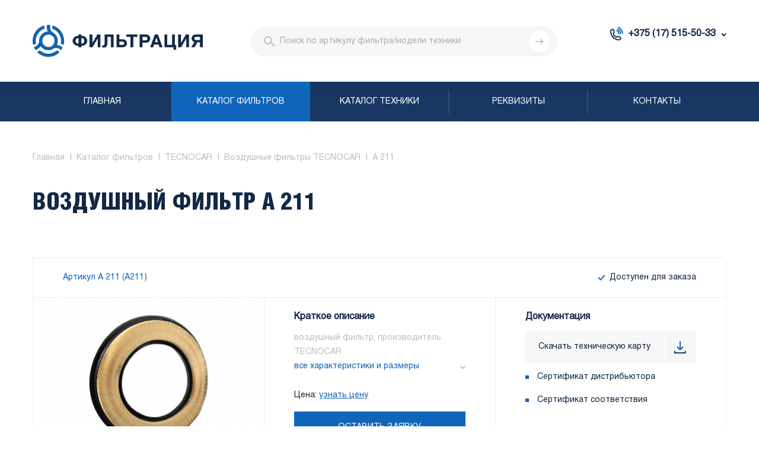

--- FILE ---
content_type: text/html; charset=UTF-8
request_url: https://filtration.by/katalog-filtrov/tecnocar/vozdushnye-filtry-tecnocar/a_211-657335817/
body_size: 11681
content:
<!DOCTYPE html>
<html>
	<head>
		<meta charset="utf-8"/>
		<meta http-equiv="X-UA-Compatible" content="IE=edge"/>
		<meta name="viewport" content="width=device-width, initial-scale=1, shrink-to-fit=no"/>
		<link rel="shortcut icon" href="/local/templates/filtration/img/favico.ico"/>
						<!--[if lt IE 9]>
		<script src="https://oss.maxcdn.com/html5shiv/3.7.3/html5shiv.min.js" data-skip-moving="true"></script>
		<script src="https://oss.maxcdn.com/respond/1.4.2/respond.min.js" data-skip-moving="true"></script>
		<![endif]-->

				
		<title>Купить воздушный фильтр A 211 в Минске с доставкой | Фильтрация
</title>
		<meta http-equiv="Content-Type" content="text/html; charset=UTF-8" />
<meta name="description" content="ООО «Фильтрация» реализует воздушный фильтр A 211 в Минске недорого ☛ Доступные цены ☛ Большой ассортимент фильтров с фото и описание в каталоге filtration.by ☛ На заказ ☛ Быстрая доставка ★★★ Звоните и заказывайте ☎ +375-29-398-55-40. (Пн-Пт с 9:00 до 17:00).


" />
<link rel="canonical" href="https://filtration.by/katalog-filtrov/tecnocar/vozdushnye-filtry-tecnocar/a_211-657335817/" />
<script type="text/javascript" data-skip-moving="true">(function(w, d, n) {var cl = "bx-core";var ht = d.documentElement;var htc = ht ? ht.className : undefined;if (htc === undefined || htc.indexOf(cl) !== -1){return;}var ua = n.userAgent;if (/(iPad;)|(iPhone;)/i.test(ua)){cl += " bx-ios";}else if (/Android/i.test(ua)){cl += " bx-android";}cl += (/(ipad|iphone|android|mobile|touch)/i.test(ua) ? " bx-touch" : " bx-no-touch");cl += w.devicePixelRatio && w.devicePixelRatio >= 2? " bx-retina": " bx-no-retina";var ieVersion = -1;if (/AppleWebKit/.test(ua)){cl += " bx-chrome";}else if ((ieVersion = getIeVersion()) > 0){cl += " bx-ie bx-ie" + ieVersion;if (ieVersion > 7 && ieVersion < 10 && !isDoctype()){cl += " bx-quirks";}}else if (/Opera/.test(ua)){cl += " bx-opera";}else if (/Gecko/.test(ua)){cl += " bx-firefox";}if (/Macintosh/i.test(ua)){cl += " bx-mac";}ht.className = htc ? htc + " " + cl : cl;function isDoctype(){if (d.compatMode){return d.compatMode == "CSS1Compat";}return d.documentElement && d.documentElement.clientHeight;}function getIeVersion(){if (/Opera/i.test(ua) || /Webkit/i.test(ua) || /Firefox/i.test(ua) || /Chrome/i.test(ua)){return -1;}var rv = -1;if (!!(w.MSStream) && !(w.ActiveXObject) && ("ActiveXObject" in w)){rv = 11;}else if (!!d.documentMode && d.documentMode >= 10){rv = 10;}else if (!!d.documentMode && d.documentMode >= 9){rv = 9;}else if (d.attachEvent && !/Opera/.test(ua)){rv = 8;}if (rv == -1 || rv == 8){var re;if (n.appName == "Microsoft Internet Explorer"){re = new RegExp("MSIE ([0-9]+[\.0-9]*)");if (re.exec(ua) != null){rv = parseFloat(RegExp.$1);}}else if (n.appName == "Netscape"){rv = 11;re = new RegExp("Trident/.*rv:([0-9]+[\.0-9]*)");if (re.exec(ua) != null){rv = parseFloat(RegExp.$1);}}}return rv;}})(window, document, navigator);</script>


<link href="/bitrix/cache/css/s1/filtration/template_9920cd40956b79d603cda77048a12264/template_9920cd40956b79d603cda77048a12264_v1.css?1749462167329142" type="text/css"  data-template-style="true" rel="stylesheet" />







	</head>
  	<body >
		<div id="panel"></div>
		<header>
			<div class="container">
				<div class="header_row">
					<div class="header_col_left">
						<div class="logo">
	<a href="/">		<img src="/local/templates/filtration/img/new-logo.png" alt="Фильтрация" class="custom-size-img">
	</a></div>
<br>					</div>
					<div class="header_col_right">
												<div class="header_search_block">
							<div class="dropdown">
								<button class="dropdown-toggle m_btn" type="button" id="header_search" data-toggle="dropdown" aria-haspopup="true" aria-expanded="false"></button>
								<div class="dropdown-menu" aria-labelledby="header_search">
									<div class="search_block">
										<form class="search_form" action="/rezultaty-poiska/" method="post"><i class="search_icon"></i>
											<input  required class="form-control" minlength="2" name="query" type="text" placeholder="Поиск по артикулу фильтра/модели техники"/>
											<button class="search_btn"></button>
										</form>
									</div>
								</div>
							</div>
						</div>
						<div class="header_contacts_block">
							<div class="contacts_block">
								<div class="dropdown">
 <button class="dropdown-toggle m_btn" type="button" id="header_contacts" data-toggle="dropdown" aria-haspopup="true" aria-expanded="false">+375 (17) 515-50-33</button>
	<div class="dropdown-menu" aria-labelledby="header_contacts">
		<div class="header_contacts">
			<p>
				 Контактные телефоны:
			</p>
			<ul class="header-top-phones">
				<li><a href="tel:+375 (17) 515-50-33">+375 (17) 515-50-33</a></li>
				<li><a href="tel:+375 (29) 398-55-40">+375 (29) 398-55-40</a></li>
				<li><a href="tel:+375 (29) 537-11-12">+375 (29) 537-11-12</a></li>
			</ul>
			<p>
				 Режим работы:
			</p>
			<ul>
				<li>Пн - Пт: 08.30&nbsp;- 16.30</li>
				<li>Сб - Вс: выходной</li>
			</ul>
		</div>
	</div>
</div>
<br>							</div>
						</div>
						<div class="header_mm_btn">
							<div class="mm_btn m_btn">
								<button class="hamburger"><span></span><span></span><span></span></button>
							</div>
						</div>
					</div>
				</div>
			</div>
		</header>
		<nav class="main_nav">
			<div class="container">
				<div class="search_block">
					<form class="search_form" action="/rezultaty-poiska/" method="post"><i class="search_icon"></i>
						<input class="form-control" name="query" required minlength="2" type="text" placeholder="Поиск"/>
						<button class="search_btn"></button>
					</form>
				</div>
				<ul class="main_menu">
		<li class="">
		<a href="/">Главная</a>
	</li>
			<li class="active ">
		<a href="/katalog-filtrov/">Каталог фильтров</a>
	</li>
			<li class="">
		<a href="/katalog-tehniki/">Каталог техники</a>
	</li>
			<li class="">
		<a href="/rekvizity/">Реквизиты</a>
	</li>
			<li class="">
		<a href="/kontakty/">Контакты</a>
	</li>
	</ul>
			</div>
			<div class="header_contacts">
				        <p>Контактные телефоны:</p>
        <ul>
          <li><a href="tel:+375 (17) 515-50-33">+375 (17) 515-50-33</a></li>
          <li><a href="tel:+375 (29) 398-55-40">+375 (29) 398-55-40</a></li>
          <li><a href="tel:+375 (29) 537-11-12">+375 (29) 537-11-12</a></li>
        </ul>
        <p>Режим работы:</p>
        <ul>
          <li>Пн - Пт: 09.00 - 17.00</li>
          <li>Сб - Вс: выходной</li>
        </ul>			</div>
		</nav>
<div class="page_content">
    <div class="container">
        <ul class="breadcrumb" itemscope itemtype="http://schema.org/BreadcrumbList">
			<li itemprop="itemListElement" itemscope itemtype="http://schema.org/ListItem">
				<a itemprop="item" href="/"><span itemprop="name">
					Главная
				</span></a>
			<meta itemprop="position" content="1" /></li>
			<li itemprop="itemListElement" itemscope itemtype="http://schema.org/ListItem">
				<a itemprop="item" href="/katalog-filtrov/"><span itemprop="name">
					Каталог фильтров
				</span></a>
			<meta itemprop="position" content="2" /></li>
			<li itemprop="itemListElement" itemscope itemtype="http://schema.org/ListItem">
				<a itemprop="item" href="/katalog-filtrov/tecnocar/"><span itemprop="name">
					TECNOCAR
				</span></a>
			<meta itemprop="position" content="3" /></li>
			<li itemprop="itemListElement" itemscope itemtype="http://schema.org/ListItem">
				<a itemprop="item" href="/katalog-filtrov/tecnocar/vozdushnye-filtry-tecnocar/"><span itemprop="name">
					Воздушные фильтры TECNOCAR
				</span></a>
			<meta itemprop="position" content="4" /></li>
			<li>
				<span>
					A 211
				</span>
			</li></ul>		
<h1 class="page_title">воздушный фильтр A 211</h1>
<div class="product_page_content">
    <div class="product_page_row">
        <div class="pr_header">
            <div>
                <div class="articul">Артикул A 211 (A211)</div>
            </div>
            <div class="d-none d-sm-block">
                <div class="available ok">Доступен для заказа</div>
            </div>
        </div>
        <div class="pr_body">
            <div class="row product_row">
                <div class="col-12 col-sm-6 col-md-6 col-xl-4">
                    <div class="product_img" style="background-image:url(/upload/resize_cache/iblock/c7b/390_276_2821712164bebe8964a3cb4f91f48bb72/c7b4097e40c5f017931b30287e40ea51.jpg)"></div>
                </div>
                <div class="col-12 col-sm-6 col-md-6 col-xl-4">
                    <div class="short_description">
				        				  	    <div style="display:none" itemprop="reviewRating" itemscope itemtype="http://schema.org/Rating">
						    <meta itemprop="worstRating" content = "4">
						    рейтинг <span itemprop="ratingValue">4.2</span>/
						    <span itemprop="bestRating">5</span>★★★★					    </div>
                        <div class="rating_box" style="display: none;">
							<span class="stars">★★★★☆</span> <span class="rating_value">(Голосов: 123, Рейтинг:4.2)</span>
                        </div>
                        <div class="d-block d-sm-none">
                            <div class="available ok">Доступен для заказа</div>
                        </div>
                        <div class="title">Краткое описание</div>
                        <p>воздушный фильтр, производитель TECNOCAR</p>
                        <a class="show_more" href="#specifications_content">все характеристики и размеры</a>
						<div class="price-request">
							Цена: <a href="#price-request" data-toggle="modal" data-title="воздушный фильтр A 211">узнать цену</a>
						</div>
                        <a class="btn_custom" href="#feedback" data-toggle="modal">Оставить заявку</a>
                    </div>
                </div>
                <div class="col-12 col-sm-12 col-md-12 col-xl-4">
                    <div class="docs">
                        <div class="row">
                            <div class="col-12">
                                <div class="title">Документация</div>
                            </div>
                            <div class="col-12 col-sm-6 col-md-6 col-xl-12">
					            <form id="myform" method="post" action="https://filtration.by/pdf/">
                                   <input type=hidden name="FILE_TITLE" value="A 211">
                                   <input type=hidden name="PRODUCT_NAME" value="воздушный фильтр A 211">
                                   <input type=hidden name="PRODUCT_PICTURE" value="/upload/resize_cache/iblock/c7b/390_276_2821712164bebe8964a3cb4f91f48bb72/c7b4097e40c5f017931b30287e40ea51.jpg">

				                    

					    	                <input type=hidden name="fn[]" value="Производитель--TECNOCAR">

					                    

					    	                <input type=hidden name="fn[]" value="Внешний диаметр, мм--348">

					                    

					    	                <input type=hidden name="fn[]" value="Внутренний диаметр, мм--338">

					                    

					    	                <input type=hidden name="fn[]" value="Внутренний диаметр 2, мм--214">

					                    

					    	                <input type=hidden name="fn[]" value="Высота, мм--28">

					                    

					    	                <input type=hidden name="fn[]" value="Конструкция--элемент">

					                                                        <div class="download_map">
                                        <a onclick="document.getElementById('myform').submit(); return false;" id="pdf_link" target="blank" href="#" download="download"><span>Скачать техническую карту</span><span class="download_icon"></span></a>
                                    </div>
						        </form>
                            </div>
                            <div class="col-12 col-sm-6 col-md-6 col-xl-12">
                                <ul>
                                    <li><a href="/upload/Сертификат дилера.pdf" download>Сертификат дистрибьютора</a></li>
                                    <li><a href="/upload/Сертификат соответствия.pdf" download>Сертификат соответствия</a></li>
                                </ul>
                            </div>
                        </div>
                    </div>
                </div>
            </div>
        </div>
    </div>
    <div class="product_tabs">
        <ul class="nav nav-tabs" role="tablist">
			<li class="nav-item">
				<a class="nav-link" href="#description_content" id="descriptionlink" role="tab" data-toggle="tab" aria-controls="description_content">Описание</a>
			</li>
			            <li class="nav-item">
				<a class="nav-link active" href="#specifications_content" id="specificationslink" role="tab" data-toggle="tab" aria-controls="specifications_content">Характеристики</a>
			</li>
                                        <li class="nav-item analogs-tab" data-id="200622">
					<a class="nav-link" href="#analogs_content" id="applicabilitylink" role="tab" data-toggle="tab" aria-controls="analog_content">Аналоги</a>
				</li>
                    </ul>
    </div>
    <div class="row">
        <div class="col-12 col-xl-8 pr-xl-0">
            <div class="tab-content">

				<div class="tab-pane fade" id="description_content" role="tabpanel" aria-labelledby="description">
					<div class="description-text">
						<p>Вы можете купить воздушный фильтр A 211 оформив заказ самостоятельно на сайте или позвонив по одному из телефонов:</p>
						<div class="phones">
							<a href="tel:+375175155033">+375 (17) 515-50-33</a>
							<a href="tel:+375293985540">+375 (29) 398-55-40</a>
							<a href="tel:+375295371112">+375 (29) 537-11-12</a>
						</div>
						<p>А также воспользоваться одним из 3 способов оплаты:</p>
						<ul>
							<li>Безналичный расчет</li>
							<li>Платеж через кассу банка</li>
							<li>Оплата в нашем офисе</li>
						</ul>
						<p>
						Возможно заказать <a href="#feedback" data-toggle="modal">TECNOCAR A 211</a> курьером в г. Минске и Минском районе, а также транспортными компаниями в любой город Беларуси, с бесплатной доставкой при сумме заказа от 200,00 руб. или самовывоз с нашего склада.
						</p>
					</div>
				</div>

				
                <div class="tab-pane fade show active" id="specifications_content" role="tabpanel" aria-labelledby="specifications">
                    <div class="specifications_table">
						
						<div class="tr">
								<div class="td">Производитель</div>
								<div class="td"><a href="/katalog-filtrov/tecnocar/">TECNOCAR</a></div>
								</div><div class="tr">
								<div class="td">Страна бренда</div>
								<div class="td">Италия</div>
								</div><div class="tr">
								<div class="td">Вид</div>
								<div class="td">воздушный фильтр</div>
								</div>
												<div class="tr"><h5>Размеры</h5></div>
						<div class="tr">
								<div class="td">Внешний диаметр, мм</div>
								<div class="td">348</div>
								</div><div class="tr">
								<div class="td">Внутренний диаметр, мм</div>
								<div class="td">338</div>
								</div><div class="tr">
								<div class="td">Внутренний диаметр 2, мм</div>
								<div class="td">214</div>
								</div><div class="tr">
								<div class="td">Высота, мм</div>
								<div class="td">28</div>
								</div>						

												<div class="tr"><h5>Конструктивные особенности</h5></div>
						<div class="tr">
								<div class="td">Конструкция</div>
								<div class="td">элемент</div>
								</div>						                    </div>
                </div>

				
				                    <div class="tab-pane fade" id="analogs_content" role="tabpanel" aria-labelledby="applicability">
												<div class="load_more loading spin">
							<span>Идёт загрузка</span>
						</div>
                    </div>
				
            </div>
        </div>
        <div class="col-12 col-xl-4">
            <div class="delivery_block">
                <div class="title">Доставка TECNOCAR A 211</div>
                <ul>
                    <li>
                        <picture><img alt="доставки по Минску и Минскому району" src="/local/templates/filtration/img/del_1.svg"/></picture>
                        <div class="text">Доставки по Минску и Минскому району</div>
                    </li>
                    <li>
                        <picture><img alt="доставка в любой город по Беларуси" src="/local/templates/filtration/img/del_2.svg"/></picture>
                        <div class="text">Доставка в любой город по Беларуси</div>
                    </li>
                    <li>
                        <picture><img alt="самовывоз из пункта выдачи заказов" src="/local/templates/filtration/img/del_3.svg"/></picture>
                        <div class="text">Самовывоз из пункта выдачи заказов</div>
                    </li>
                </ul>
                <a class="btn_custom" href="/delivery/">Условия доставки</a>
            </div>
        </div>
    </div>

    
</div>


					<div class="row">
				<div class="col-12">
					<h2 class="popular_products_title">Популярные товары</h2>
					<div class="popular_products container">
						<div class="popular_products_list row">
															<div class="col-12 col-sm-6 col-md-4 product_item">
									<div class="popular_body">
										<div class="articul"><a class="title" href="/katalog-filtrov/tecnocar/vozdushnye-filtry-tecnocar/a_2059/">A 2059</a></div>
										воздушный фильтр									</div>
									<div class="popular_image col-5">
										<a href="/katalog-filtrov/tecnocar/vozdushnye-filtry-tecnocar/a_2059/" style="background-image:url(/upload/iblock/7b8/7b8bcb4439f85ded71149beb8c219b7b.jpg)"></a>
									</div>
								</div>
															<div class="col-12 col-sm-6 col-md-4 product_item">
									<div class="popular_body">
										<div class="articul"><a class="title" href="/katalog-filtrov/gm/vozdushnye-filtry-gm/25311970/">25311970</a></div>
										воздушный фильтр									</div>
									<div class="popular_image col-5">
										<a href="/katalog-filtrov/gm/vozdushnye-filtry-gm/25311970/" style="background-image:url(/upload/iblock/118/11848806d679c0b5f891f97ba62e9551.JPG)"></a>
									</div>
								</div>
															<div class="col-12 col-sm-6 col-md-4 product_item">
									<div class="popular_body">
										<div class="articul"><a class="title" href="/katalog-filtrov/sf-filter/toplivnye-filtry-sf-filter/sk_48684/">SK 48684</a></div>
										топливный фильтр									</div>
									<div class="popular_image col-5">
										<a href="/katalog-filtrov/sf-filter/toplivnye-filtry-sf-filter/sk_48684/" style="background-image:url(/upload/iblock/89c/89c6b7b5eaefd5a9227e69ffc74dd2d2.JPG)"></a>
									</div>
								</div>
													</div>
					</div>
				</div>
			</div>
		
    </div>
</div>

<footer>
	<div class="container">
		<div class="footer_col_left">
<div class="f_logo custom-style-footer">
	<a href="/"><img src="/local/templates/filtration/img/new-f-logo.png" alt="Фильтрация" class="custom-size-img"></a>
</div>
</div>
<br>		<div class="row f_row">
			<div class="col-12 col-xl-3">
				<p class="f_title">Информация для покупателя:</p>
							<ul class="f_nav">
				<li >
					<a href="/o-kompanii/">О компании</a>
				</li>
				<li >
					<a href="/delivery/">Доставка</a>
				</li>
				<li >
					<a href="/vozvrat-tovara/">Возврат товара</a>
				</li>
				<li >
					<a href="/rekvizity/">Реквизиты</a>
				</li>
				<li >
					<a href="/grafik-postavok/">График поставок</a>
				</li>
				<li >
					<a href="/oplata/">Оплата товара</a>
				</li>
			</ul>			</div>
			<div class="col-12 col-xl-3">
				<p class="f_title">Документы:</p>
							<ul class="f_nav">
				<li >
					<a download href="/upload/%D0%A1%D0%B5%D1%80%D1%82%D0%B8%D1%84%D0%B8%D0%BA%D0%B0%D1%82%20%D0%B4%D0%B8%D0%BB%D0%B5%D1%80%D0%B0.pdf">Сертификат дистрибьютора</a>
				</li>
				<li >
					<a download href="/upload/%D0%A1%D0%B5%D1%80%D1%82%D0%B8%D1%84%D0%B8%D0%BA%D0%B0%D1%82%20%D1%81%D0%BE%D0%BE%D1%82%D0%B2%D0%B5%D1%82%D1%81%D1%82%D0%B2%D0%B8%D1%8F.pdf">Сертификат соответствия</a>
				</li>
			</ul>			</div>
			<div class="col-12 col-xl-3">
				<p class="f_title">Сервисы:</p>
							<ul class="f_nav">
				<li class="active">
					<a href="/katalog-filtrov/">Каталог фильтров</a>
				</li>
				<li >
					<a href="/katalog-tehniki/">Каталог техники</a>
				</li>
			</ul>			</div>
			<div class="col-12 col-xl-3">
				<div class="f_contacts">
	<p>
		 Режим работы:
	</p>
	<ul>
		<li>Пн - Пт: 08.30 - 16.30</li>
		<li>Сб - Вс: выходной</li>
	</ul>
	<p>
		 Контактные телефоны:
	</p>
	<ul class="footer-phones">
		<li class="footer-phones-link"><a href="tel:+375 (17) 515-50-33">+375 (17) 515-50-33</a></li>
		<li class="footer-phones-link"><a href="tel:+375 (29) 398-55-40">+375 (29) 398-55-40</a></li>
		<li class="footer-phones-link"><a href="tel:+375 (29) 537-11-12">+375 (29) 537-11-12</a></li>
		<li class="email"><a href="mailto:info@filtration.by">info@filtration.by</a></li>
	</ul>
</div>
 <br>
<div style="display:none;">
	<!--LiveInternet counter--><a href="//www.liveinternet.ru/click" target="_blank"><img width="88" src="[data-uri]" height="15" id="licnt507E" style="border:0" title="LiveInternet: показано число посетителей за сегодня" alt=""></a><!--/LiveInternet-->
</div>
<br>			</div>
		</div>
		<div class="copyright">
			<div class="row">
				<div class="col-12 col-xl-6">
					<p>
	 © 2025&nbsp;ООО «Фильтрация» - поставка и реализация фильтров в Минске.
</p>				</div>
				<div class="col-12 col-xl-6 d-none">
					<p><a href="#">Политика конфиденциальности</a></p>
				</div>
			</div>
		</div>
	</div>
</footer>

<div class="modal fade" id="feedback" role="dialog" aria-labelledby="modalLabel" aria-hidden="true">
    <div class="modal-dialog">
        <div class="modal-content">
            <div class="modal-body">
                <div class="m_title">Оставить заявку</div>
                <button class="close" data-dismiss="modal" aria-label="Close"></button>
                <div class="form_block">
                    <form class="c_form" method="post" id="formRequest" onsubmit="sendForm(this); return false;">
                        <div class="row">
                            <div class="col-12 field">
                                <label>Ваше имя <span>*</span></label>
                                <input class="form-control" name="name" required type="text" placeholder="Введите имя"/>
                            </div>
                            <div class="col-12 field">
                                <label>Телефон <span>*</span></label>
                                <input class="form-control" name="phone" required type="text" placeholder="Введите номер телефона"/>
                            </div>
                            <div class="col-12 field">
                                <label>Электронная почта <span>*</span></label>
                                <input class="form-control" name="email" required type="text" placeholder="Введите email"/>
                            </div>
							<input type="hidden" name="prod"  value=""/>
                            <div class="col-12  field">
                                <label>Сообщение</label>
                                <textarea class="form-control" name="msg" placeholder="Введите ваш вопрос"></textarea>
                            </div>
							<input type="hidden" name="prod" value=""/>
                            <div class="col-12 btn_block">
                                <button class="btn_custom" type="submit">Оставить заявку</button>
                            </div>
                        </div>
                    </form>
                </div>
            </div>
        </div>
    </div>
</div>

<div class="modal fade" id="price-request" role="dialog" aria-labelledby="modalLabel" aria-hidden="true">
    <div class="modal-dialog">
        <div class="modal-content">
            <div class="modal-body">
                <div class="m_title">Узнать цену</div>
                <button class="close" data-dismiss="modal" aria-label="Close"></button>
                <div class="form_block">
                    <form class="c_form" method="post" id="formPriceRequest" onsubmit="sendPriceRequestForm(this); return false;">
                        <div class="row">
                            <div class="col-12 field">
                                <label>Ваше имя <span>*</span></label>
                                <input class="form-control" name="name" required type="text" placeholder="Введите имя"/>
                            </div>
                            <div class="col-12 field">
                                <label>Телефон <span>*</span></label>
                                <input class="form-control" name="phone" required type="tel" placeholder="Введите номер телефона"/>
                            </div>
                            <div class="col-12 field">
                                <label>Электронная почта</label>
                                <input class="form-control" name="email" type="email" placeholder="Введите email"/>
                            </div>
							<input type="hidden" name="prod"  value=""/>
                            <div class="col-12  field">
                                <label>Сообщение</label>
                                <textarea class="form-control" name="msg" placeholder="Введите ваш вопрос"></textarea>
                            </div>
							<input type="hidden" name="prod" value=""/>
                            <div class="col-12 btn_block">
                                <button class="btn_custom" type="submit">Узнать цену</button>
                            </div>
                        </div>
                    </form>
                </div>
            </div>
        </div>
    </div>
</div>

<script type="application/ld+json">
{
	"@context": "http://schema.org",
	"@type": "Organization",
	"name": "filtration.by",
	"url": "https://filtration.by/",
	"legalName": "ООО «Фильтрация»",
	"logo": "https://filtration.by/local/templates/filtration/img/new-logo.png",
	"foundingDate": "2018",
	"email": "info@filtration.by",
	"sameAs": "https://vk.com/ltdfiltration",
	"address": [
		{
			"@type": "PostalAddress",
			"streetAddress": "ул. Полевая, 1А",
			"addressLocality": "а.г. Ждановичи",
			"addressRegion": "BY"
		},
		{
			"@type": "PostalAddress",
			"streetAddress": "ул. Гаспадарчая, 19",
			"addressLocality": "г. Гродно",
			"addressRegion": "BY"
		},
		{
			"@type": "PostalAddress",
			"streetAddress": "ул. Советская, 12",
			"addressLocality": "г. Брест",
			"addressRegion": "BY"
		},
		{
			"@type": "PostalAddress",
			"streetAddress": "пр-т. Мира, 73",
			"addressLocality": "г. Могилев",
			"addressRegion": "BY"
		},
		{
			"@type": "PostalAddress",
			"streetAddress": "ул. Гагарина, 49",
			"addressLocality": "г. Гомель",
			"addressRegion": "BY"
		},
		{
			"@type": "PostalAddress",
			"streetAddress": "пр-т. Московский, 55Л",
			"addressLocality": "г. Витебск",
			"addressRegion": "BY"
		},
		{
			"@type": "PostalAddress",
			"streetAddress": "ул. Фестивальная, 2Б",
			"addressLocality": "г. Москва",
			"addressRegion": "BY"
		}
	],
	"contactPoint": [
		{
			"@type": "ContactPoint",
			"contactType": "customer service",
			"telephone": "+375 29 3-985-540"
		},
		{
			"@type": "ContactPoint",
			"contactType": "customer service",
			"telephone": "+375 29 5-371-112"
		}
	]
}
</script>

<!-- Yandex.Metrika counter -->
<noscript><div><img src="https://mc.yandex.ru/watch/56734150" style="position:absolute; left:-9999px;" alt="" /></div></noscript>
<!-- /Yandex.Metrika counter -->

<!-- Global site tag (gtag.js) - Google Analytics -->
<script type="text/javascript">if(!window.BX)window.BX={};if(!window.BX.message)window.BX.message=function(mess){if(typeof mess==='object'){for(let i in mess) {BX.message[i]=mess[i];} return true;}};</script>
<script type="text/javascript">(window.BX||top.BX).message({'JS_CORE_LOADING':'Загрузка...','JS_CORE_NO_DATA':'- Нет данных -','JS_CORE_WINDOW_CLOSE':'Закрыть','JS_CORE_WINDOW_EXPAND':'Развернуть','JS_CORE_WINDOW_NARROW':'Свернуть в окно','JS_CORE_WINDOW_SAVE':'Сохранить','JS_CORE_WINDOW_CANCEL':'Отменить','JS_CORE_WINDOW_CONTINUE':'Продолжить','JS_CORE_H':'ч','JS_CORE_M':'м','JS_CORE_S':'с','JSADM_AI_HIDE_EXTRA':'Скрыть лишние','JSADM_AI_ALL_NOTIF':'Показать все','JSADM_AUTH_REQ':'Требуется авторизация!','JS_CORE_WINDOW_AUTH':'Войти','JS_CORE_IMAGE_FULL':'Полный размер'});</script><script type="text/javascript" src="/bitrix/js/main/core/core.min.js?1658222432216421"></script><script>BX.setJSList(['/bitrix/js/main/core/core_ajax.js','/bitrix/js/main/core/core_promise.js','/bitrix/js/main/polyfill/promise/js/promise.js','/bitrix/js/main/loadext/loadext.js','/bitrix/js/main/loadext/extension.js','/bitrix/js/main/polyfill/promise/js/promise.js','/bitrix/js/main/polyfill/find/js/find.js','/bitrix/js/main/polyfill/includes/js/includes.js','/bitrix/js/main/polyfill/matches/js/matches.js','/bitrix/js/ui/polyfill/closest/js/closest.js','/bitrix/js/main/polyfill/fill/main.polyfill.fill.js','/bitrix/js/main/polyfill/find/js/find.js','/bitrix/js/main/polyfill/matches/js/matches.js','/bitrix/js/main/polyfill/core/dist/polyfill.bundle.js','/bitrix/js/main/core/core.js','/bitrix/js/main/polyfill/intersectionobserver/js/intersectionobserver.js','/bitrix/js/main/lazyload/dist/lazyload.bundle.js','/bitrix/js/main/polyfill/core/dist/polyfill.bundle.js','/bitrix/js/main/parambag/dist/parambag.bundle.js']);
BX.setCSSList(['/bitrix/js/main/lazyload/dist/lazyload.bundle.css','/bitrix/js/main/parambag/dist/parambag.bundle.css']);</script>
<script type="text/javascript">(window.BX||top.BX).message({'pull_server_enabled':'N','pull_config_timestamp':'0','pull_guest_mode':'N','pull_guest_user_id':'0'});(window.BX||top.BX).message({'PULL_OLD_REVISION':'Для продолжения корректной работы с сайтом необходимо перезагрузить страницу.'});</script>
<script type="text/javascript">(window.BX||top.BX).message({'LANGUAGE_ID':'ru','FORMAT_DATE':'DD.MM.YYYY','FORMAT_DATETIME':'DD.MM.YYYY HH:MI:SS','COOKIE_PREFIX':'BITRIX_SM','SERVER_TZ_OFFSET':'10800','UTF_MODE':'Y','SITE_ID':'s1','SITE_DIR':'/','USER_ID':'','SERVER_TIME':'1769922655','USER_TZ_OFFSET':'0','USER_TZ_AUTO':'Y','bitrix_sessid':'04f9e4b71a1f444f3b5fd0db8cc969a0'});</script><script type="text/javascript" src="/bitrix/js/pull/protobuf/protobuf.min.js?162746272776433"></script>
<script type="text/javascript" src="/bitrix/js/pull/protobuf/model.min.js?162746272714190"></script>
<script type="text/javascript" src="/bitrix/js/rest/client/rest.client.min.js?16274627369240"></script>
<script type="text/javascript" src="/bitrix/js/pull/client/pull.client.min.js?165597017444545"></script>
<script type="text/javascript">BX.setJSList(['/local/templates/filtration/components/bitrix/catalog.element/filters/script.js','/local/templates/filtration/js/jquery.min.js','/local/templates/filtration/js/popper.min.js','/local/templates/filtration/js/bootstrap-filestyle.min.js','/local/templates/filtration/js/bootstrap.min.js','/local/templates/filtration/js/main.min.js','/local/templates/filtration/js/custom.js']);</script>
<script type="text/javascript">BX.setCSSList(['/local/templates/filtration/css/main.css','/local/templates/filtration/css/custom.css']);</script>
<script type="text/javascript">
					(function () {
						"use strict";

						var counter = function ()
						{
							var cookie = (function (name) {
								var parts = ("; " + document.cookie).split("; " + name + "=");
								if (parts.length == 2) {
									try {return JSON.parse(decodeURIComponent(parts.pop().split(";").shift()));}
									catch (e) {}
								}
							})("BITRIX_CONVERSION_CONTEXT_s1");

							if (cookie && cookie.EXPIRE >= BX.message("SERVER_TIME"))
								return;

							var request = new XMLHttpRequest();
							request.open("POST", "/bitrix/tools/conversion/ajax_counter.php", true);
							request.setRequestHeader("Content-type", "application/x-www-form-urlencoded");
							request.send(
								"SITE_ID="+encodeURIComponent("s1")+
								"&sessid="+encodeURIComponent(BX.bitrix_sessid())+
								"&HTTP_REFERER="+encodeURIComponent(document.referrer)
							);
						};

						if (window.frameRequestStart === true)
							BX.addCustomEvent("onFrameDataReceived", counter);
						else
							BX.ready(counter);
					})();
				</script>



<script type="text/javascript"  src="/bitrix/cache/js/s1/filtration/template_6e05492ad0c6460767bd32e933fd757e/template_6e05492ad0c6460767bd32e933fd757e_v1.js?1749462167186857"></script>
<script type="text/javascript"  src="/bitrix/cache/js/s1/filtration/page_d05c8f8aa966737dc6accebbd7de1bf2/page_d05c8f8aa966737dc6accebbd7de1bf2_v1.js?17494621821257"></script>
<script type="text/javascript">var _ba = _ba || []; _ba.push(["aid", "76c8912ec2f23d9f14a698670a03ebff"]); _ba.push(["host", "filtration.by"]); _ba.push(["ad[ct][item]", "[base64]"]);_ba.push(["ad[ct][user_id]", function(){return BX.message("USER_ID") ? BX.message("USER_ID") : 0;}]);_ba.push(["ad[ct][recommendation]", function() {var rcmId = "";var cookieValue = BX.getCookie("BITRIX_SM_RCM_PRODUCT_LOG");var productId = 200622;var cItems = [];var cItem;if (cookieValue){cItems = cookieValue.split(".");}var i = cItems.length;while (i--){cItem = cItems[i].split("-");if (cItem[0] == productId){rcmId = cItem[1];break;}}return rcmId;}]);_ba.push(["ad[ct][v]", "2"]);(function() {var ba = document.createElement("script"); ba.type = "text/javascript"; ba.async = true;ba.src = (document.location.protocol == "https:" ? "https://" : "http://") + "bitrix.info/ba.js";var s = document.getElementsByTagName("script")[0];s.parentNode.insertBefore(ba, s);})();</script>


<script>(function(d,s){d.getElementById("licnt507E").src=
"//counter.yadro.ru/hit?t26.6;r"+escape(d.referrer)+
((typeof(s)=="undefined")?"":";s"+s.width+"*"+s.height+"*"+
(s.colorDepth?s.colorDepth:s.pixelDepth))+";u"+escape(d.URL)+
";h"+escape(d.title.substring(0,150))+";"+Math.random()})
(document,screen)</script><script>
  (function(i,s,o,g,r,a,m){i['GoogleAnalyticsObject']=r;i[r]=i[r]||function(){
  (i[r].q=i[r].q||[]).push(arguments)},i[r].l=1*new Date();a=s.createElement(o),
  m=s.getElementsByTagName(o)[0];a.async=1;a.src=g;m.parentNode.insertBefore(a,m)
  })(window,document,'script','https://www.google-analytics.com/analytics.js','ga');

  ga('create', 'UA-93774028-1', 'auto');
  ga('send', 'pageview');
</script>

<script type="text/javascript" >
    (function(m,e,t,r,i,k,a){m[i]=m[i]||function(){(m[i].a=m[i].a||[]).push(arguments)};
        m[i].l=1*new Date();k=e.createElement(t),a=e.getElementsByTagName(t)[0],k.async=1,k.src=r,a.parentNode.insertBefore(k,a)})
    (window, document, "script", "https://mc.yandex.ru/metrika/tag.js", "ym");
    ym(56734150, "init", {
        clickmap:true,
        trackLinks:true,
        accurateTrackBounce:true,
        webvisor:true
    });
</script>
<script async src="https://www.googletagmanager.com/gtag/js?id=G-H99DB4QFFQ"></script>
<script>
  window.dataLayer = window.dataLayer || [];
  function gtag(){dataLayer.push(arguments);}
  gtag('js', new Date());

  gtag('config', 'G-H99DB4QFFQ');
</script>

</body>
</html>


--- FILE ---
content_type: image/svg+xml
request_url: https://filtration.by/local/templates/filtration/img/del_2.svg
body_size: 535
content:
<svg width="45" height="27" viewBox="0 0 45 27" fill="none" xmlns="http://www.w3.org/2000/svg">
<g clip-path="url(#clip0)">
<path d="M39.2002 23C39.2002 23.3 39.3002 23.2 39.6002 23.2C40.7002 22.9 41.2002 23.1 41.2002 23.1C42.2002 23 44.0002 22.1 44.0002 21.9C44.0002 21.7 43.9002 19.8 43.9002 19.8" stroke="#122846" stroke-width="2" stroke-miterlimit="10"/>
<path d="M15.2998 23H15.9998C16.4998 23.3 18.0998 23.3 18.0998 23.3C18.9998 23.3 32.4998 23.3 32.4998 23.3" stroke="#122846" stroke-width="2" stroke-miterlimit="10"/>
<path d="M43.9002 19.8V17.9C43.9002 17.9 41.2002 14.3 40.0002 14C39.3002 13.7 28.2002 1.10001 25.8002 1.00001H3.9002C3.9002 1.00001 2.4002 0.800014 2.4002 1.70001C2.3002 2.70001 1.8002 13.5 1.8002 13.5L1.7002 21L1.2002 22.5L2.7002 23.4H9.5002" stroke="#122846" stroke-width="2" stroke-miterlimit="10"/>
<path d="M12.3001 25.7C14.0674 25.7 15.5001 24.2673 15.5001 22.5C15.5001 20.7327 14.0674 19.3 12.3001 19.3C10.5328 19.3 9.1001 20.7327 9.1001 22.5C9.1001 24.2673 10.5328 25.7 12.3001 25.7Z" stroke="#122846" stroke-width="2" stroke-miterlimit="10"/>
<path d="M35.9002 25.7C37.6675 25.7 39.1002 24.2673 39.1002 22.5C39.1002 20.7327 37.6675 19.3 35.9002 19.3C34.1329 19.3 32.7002 20.7327 32.7002 22.5C32.7002 24.2673 34.1329 25.7 35.9002 25.7Z" stroke="#122846" stroke-width="2" stroke-miterlimit="10"/>
<path d="M19.8999 11.4H37.5999" stroke="#122846" stroke-width="1.4" stroke-miterlimit="10"/>
<path d="M25 1.20001V11.3" stroke="#122846" stroke-width="1.4" stroke-miterlimit="10"/>
<path d="M13 14.2L16 11.3L13 8.40002" stroke="#2C87E0" stroke-width="2" stroke-miterlimit="10"/>
<path d="M15.3999 11.3H6.3999" stroke="#2C87E0" stroke-width="2" stroke-miterlimit="10"/>
</g>
<defs>
<clipPath id="clip0">
<rect width="45" height="26.7" fill="white"/>
</clipPath>
</defs>
</svg>


--- FILE ---
content_type: image/svg+xml
request_url: https://filtration.by/local/templates/filtration/img/del_3.svg
body_size: 899
content:
<svg width="35" height="40" viewBox="0 0 35 40" fill="none" xmlns="http://www.w3.org/2000/svg">
<g clip-path="url(#clip0)">
<path d="M16.3999 21.7C13.2999 21.7 10.8999 19.2 10.8999 16.2C10.8999 13.1 13.3999 10.7 16.3999 10.7C19.4999 10.7 21.8999 13.2 21.8999 16.2C21.8999 19.2 19.3999 21.7 16.3999 21.7Z" stroke="#122846" stroke-width="1.4" stroke-miterlimit="10"/>
<path d="M30 22.3C30.8 20.3 31.2 18.3 31.2 16.1C31.2 7.8 24.4 1 16.1 1C7.8 1 1 7.8 1 16.1C1 27.1 16.1 38.1 16.1 38.1C16.1 38.1 18.2 36.8 20.8 34.5" stroke="#122846" stroke-width="2" stroke-miterlimit="10"/>
<path d="M26.6002 36.7C22.5002 36.7 19.2002 33.4 19.2002 29.3C19.2002 25.2 22.5002 21.9 26.6002 21.9C30.7002 21.9 34.0002 25.2 34.0002 29.3C34.0002 33.4 30.7002 36.7 26.6002 36.7Z" stroke="#122846" stroke-width="2" stroke-miterlimit="10"/>
<path d="M23.6001 28.7L26.0001 31L30.0001 27" stroke="#2C87E0" stroke-width="2" stroke-miterlimit="10"/>
</g>
<defs>
<clipPath id="clip0">
<rect width="35" height="39.3" fill="white"/>
</clipPath>
</defs>
</svg>
